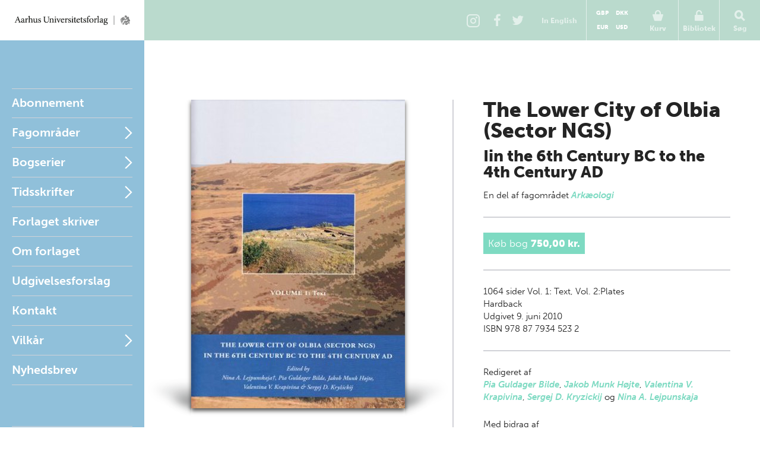

--- FILE ---
content_type: text/html; charset=utf-8
request_url: https://unipress.dk/udgivelser/l/lower-city-of-olbia-sector-ngs-the/
body_size: 14425
content:

<!DOCTYPE html>
<!--[if IE 7]> <html class="ie7"> <![endif]-->
<!--[if IE 8]> <html class="ie8"> <![endif]-->
<!--[if gt IE 8]><!-->
<html lang="DA">
<!--<![endif]-->
<head>
  <meta charset="utf-8" />

  
  <title>Lower City of Olbia (Sector NGS), The</title>
  <meta name="description" content="" />
  <meta name="keywords" content="" />
    <meta name="robots">
  <meta property="og:title" content="Lower City of Olbia (Sector NGS), The Aarhus Universitetsforlag" />
  <meta property="og:site_name" content="Aarhus Universitetsforlag" />
  <meta property="og:url" content="https://unipress.dk/udgivelser/l/lower-city-of-olbia-sector-ngs-the/" />

  <link rel="canonical" href="https://unipress.dk/udgivelser/l/lower-city-of-olbia-sector-ngs-the/" />
  <meta name="viewport" content="width=device-width, initial-scale=1.0" />

  <script type="text/javascript">
    var unipress = unipress || {};
    unipress.settings = {
      cultureName: 'da-DK'
    };
  </script>

  <script>
    window.dataLayer = window.dataLayer || [];
    function gtag() { dataLayer.push(arguments); }

    gtag('consent', 'default', {
      'ad_storage': 'denied',
      'ad_user_data': 'denied',
      'ad_personalization': 'denied',
      'analytics_storage': 'denied',
      'wait_for_update': 500
    });
    gtag('set', 'ads_data_redaction', true);
    gtag('set', 'url_passthrough', true);
  </script>

  <script id="CookieConsent" data-culture="DA" type="text/javascript" data-gcm-version="2.0" src="https://policy.app.cookieinformation.com/uc.js"></script>

    <script>
      (function (w, d, s, l, i) {
        w[l] = w[l] || []; w[l].push({
          'gtm.start':
            new Date().getTime(), event: 'gtm.js'
        }); var f = d.getElementsByTagName(s)[0],
          j = d.createElement(s), dl = l != 'dataLayer' ? '&l=' + l : ''; j.async = true; j.src =
            'https://www.googletagmanager.com/gtm.js?id=' + i + dl; f.parentNode.insertBefore(j, f);
      })(window, document, 'script', 'dataLayer', 'GTM-W5F8D22');</script>

  <link rel="stylesheet" href="/wwwroot/unipress.css?v=26112025" />

  <script src="https://use.typekit.net/vea7cca.js"></script>
  <script>try { Typekit.load({ async: false }); } catch (e) { }</script>
  <script type="text/javascript" data-dojo-config="usePlainJson: true, isDebug: false" src="//downloads.mailchimp.com/js/signup-forms/popup/unique-methods/embed.js"></script>
</head>

<body id='frontpage' ng-app="unipress" class="segment-unipress" itemscope='itemscope' itemtype="http://schema.org/ItemPage">
   


<div id='wrapper'>
  
<header class="page-head" id="masthead">
  <a href="/" title="Forside" class="logotype">Aarhus Universitetsforlag</a>

  <ul class="tools">
      <li class="share-instagram tool-btn">
        <a href="https://www.instagram.com/aarhusuniversitetsforlag" title="Instagram">
          <div class="icon-instagram"></div>
        </a>
      </li>
      <li class="share-facebook tool-btn">
        <a href="https://www.facebook.com/AarhusUniversitetsforlag" title="Facebook">
          <div class="icon-facebook"></div>
        </a>
      </li>
      <li class="share-twitter tool-btn">
        <a href="https://twitter.com/AarhusUniPress" title="Twitter">
          <div class="icon-twitter"></div>
        </a>
      </li>
        <li class="tool-btn switch-language">
            <a href="https://en.unipress.dk/udgivelser/l/lower-city-of-olbia-sector-ngs-the/">
              <span>
                In English
              </span>
            </a>
        </li>
      <li class="tool-btn basket">
        
<mini-basket class="tool-container" ng-cloak>
  <a href class="mini-basket-trigger" ng-click="miniBasket.toogle()">
    <div class="icon-basket"></div>
    <span>Kurv</span>
    <div ng-if="miniBasket.model.totalQuantity > 0" class="mini-basket-count">{{miniBasket.model.totalQuantity}}</div>
  </a>

  <div class="currency-picker">
    <button class="btn" ng-class="{'current' : cur.id==miniBasket.currencyId}" ng-repeat="cur in miniBasket.currencies" ng-click="miniBasket.changeCurrency(cur.id)">{{cur.name}}</button>
  </div>

  <div class="mini-basket-overlay" ng-if="miniBasket.isVisible">
    <div class="mini-basket" click-outside="miniBasket.close()" outside-if-not="another-class">
      <div ng-if="miniBasket.model.orderLines.length > 0">
        <h3 class="heading">Varer i din kurv</h3>
        <ul class="mini-basket-products clearfix">
          <li class="product" ng-repeat="orderLine in miniBasket.model.orderLines">
            <a class="product-link" href="#">
              <img class="product-image" ng-src="{{orderLine.image}}?width=80" />
            </a>
            <div class="product-info">
              <h3 class="product-title">
                {{orderLine.title}}
              </h3>
              <div class="remove-from-basket" ng-click="miniBasket.removeProduct(orderLine)">
                <svg xmlns="http://www.w3.org/2000/svg" width="12" height="12" viewBox="0 0 12 12">
                  <defs>
                    <style>
                      .cls-2 {
                        fill: #f11;
                        fill-rule: evenodd;
                      }
                    </style>
                  </defs>
                  <path class="cls-2" d="M11.016 9.416a.866.866 0 0 0-.25-.607L8.14 6.184l2.626-2.625a.862.862 0 0 0 0-1.214L9.552 1.132a.862.862 0 0 0-1.214 0L5.713 3.757 3.09 1.132a.862.862 0 0 0-1.215 0L.66 2.346a.862.862 0 0 0 0 1.214l2.625 2.625L.66 8.81a.862.862 0 0 0 0 1.213l1.215 1.214a.862.862 0 0 0 1.214 0l2.623-2.624 2.624 2.624a.862.862 0 0 0 1.214 0l1.215-1.214a.866.866 0 0 0 .25-.607z" />
                </svg>
              </div>
              <em>{{orderLine.productTypeFormatted}}</em>

              <p class="product-price-line"><strong>{{orderLine.quantity}} stk. a</strong>  <span class="product-price">{{orderLine.unitPrice.withVatFormatted}}</span></p>
              <p class="product-price-line"><strong>Subtotal</strong> <span class="product-price">{{orderLine.totalPrice.withVatFormatted}}</span></p>
            </div>
          </li>
        </ul>
        <div class="mini-basket-footer">
          <p ng-if="miniBasket.model.shippingInformation.totalPrice.value>0" class="mini-basket-total">Ekspeditionsgebyr <span class="mini-basket-total-value">{{miniBasket.model.shippingInformation.totalPrice.withVatFormatted}}</span></p>
          <p class="mini-basket-total">I alt (inkl. moms) <span class="mini-basket-total-value">{{miniBasket.model.totalPrice.withVatFormatted}}</span></p>
          <p class="mini-basket-total">Heraf moms <span class="mini-basket-total-value">{{miniBasket.model.totalPrice.vatFormatted}}</span></p>

          <div class="buy-more" ng-if="miniBasket.leftoveramount > 0">
            <p ng-bind-html="miniBasket.rawFreeShippingText"></p>
            <a ng-href="{{miniBasket.model.freeShipping.buyMoreBtnLink}}" class="btn frontpage">{{miniBasket.model.freeShipping.buyMoreBtnText}}</a>

          </div>

          <a class="btn mini-basket-continue" href="/checkout/">G&#xE5; til kassen</a>
        </div>
      </div>
      <div ng-if="!miniBasket.model.orderLines || miniBasket.model.orderLines.length === 0">
        <div class="mini-basket-footer">
          <p class="mini-basket-empty">Din kurv er tom</p>
        </div>
      </div>
    </div>
  </div>
</mini-basket>

      </li>
      <li class="tool-btn">
        <subscription-header class="tool-container" ng-cloak>
  <a href="" ng-click="subHead.toogle()">
      <div class="icon-login"></div>
      <span>Bibliotek</span>
  </a>
  <div class="overlay" ng-if="subHead.isVisible">
    <div class="dropdown" click-outside="subHead.close()" outside-if-not="another-class">
        <h3>Log ind p&#xE5; mit bibliotek</h3>
        <form name="subHead.form" novalidate>
          <div class="form-group">
            <input type="text" name="subMail" id="subMail" ng-model="subHead.model.mail" required />
            <label for="subMail" class="control-label">E-mail adresse</label>
            <i class="bar"></i>
          </div>
          <div class="form-group">
            <input type="password" name="subPassword" id="subPassword" ng-model="subHead.model.password" required />
            <label for="subPassword" class="control-label">Adgangskode</label>
            <i class="bar"></i>
          </div>
          <div class="form-group">
            <button type="submit" class="btn" ng-click="subHead.signin()" ng-disabled="$ctrl.busy">Log ind</button>
          </div>
          <div class="error" ng-show="subHead.hasError">
            E-mail/adgangskode ikke fundet.
          </div>
          <div class="help">
            <a href ng-click="subHead.forgotPassword()">Glemt adgangskode?</a>
          </div>
        </form>
    </div>
  </div>
</subscription-header>
      </li>
    <li class="tool-btn search">
      <a href>
        <div class="icon-search"></div>
        <span>S&#xF8;g</span>
      </a>
      <div class="search-box">
        <form action="/find/" method="get">
          <input name="q" placeholder="S&#xF8;g p&#xE5; titel, forfatter og serier" />
          <button type="submit">
            <div class="icon-search"></div>
          </button>
        </form>
      </div>
    </li>
    <li class="tool-btn burger">
      <a id="off-canvas-toggle" href="#main-nav">
        <div class="icon-burger"></div>
        <span>Menu</span>
      </a>
    </li>
  </ul>
</header>

  <div id='main'>

    <div id="sidebar">
      
<nav id="main-nav">
  <ul class="sf-menu">
          <li class="first  " id="Abonnement">

            <a href="/abonnement/">Abonnement</a>

          </li>
          <li class="multicolumn  " id="Fagomr&#xE5;der">

            <a href="/fagomraader/">Fagomr&#xE5;der</a>

              <span href="#Fagomr&#xE5;der" class="nav-trigger">Open</span>
              <ul>
                  <li>
                    <ul class="first">
                          <li class=" hidden-default">
                            <a href="/fagomraader/antikforskning/">Antikforskning</a>
                          </li>
                          <li class=" hidden-default">
                            <a href="/fagomraader/antropologi/">Antropologi</a>
                          </li>
                          <li class=" hidden-default">
                            <a href="/fagomraader/arkitektur/">Arkitektur</a>
                          </li>
                          <li class=" hidden-default">
                            <a href="/fagomraader/arktiske-studier/">Arktiske studier</a>
                          </li>
                          <li class=" hidden-default">
                            <a href="/fagomraader/arkaeologi/">Ark&#xE6;ologi</a>
                          </li>
                          <li class=" hidden-default">
                            <a href="/fagomraader/arkaeologi-klassisk/">Ark&#xE6;ologi (klassisk)</a>
                          </li>
                          <li class=" hidden-default">
                            <a href="/fagomraader/arkaeologi-naerorientalsk/">Ark&#xE6;ologi (n&#xE6;rorientalsk)</a>
                          </li>
                          <li class=" hidden-default">
                            <a href="/fagomraader/astronomi/">Astronomi</a>
                          </li>
                          <li class=" hidden-default">
                            <a href="/fagomraader/biografi/">Biografi</a>
                          </li>
                          <li class=" hidden-default">
                            <a href="/fagomraader/biologi/">Biologi</a>
                          </li>
                          <li class=" hidden-default">
                            <a href="/fagomraader/debat/">Debat</a>
                          </li>
                    </ul>
                  </li>
                  <li>
                    <ul class="">
                          <li class=" hidden-default">
                            <a href="/fagomraader/dpu/">DPU</a>
                          </li>
                          <li class=" hidden-default">
                            <a href="/fagomraader/erindringer/">Erindringer</a>
                          </li>
                          <li class=" hidden-default">
                            <a href="/fagomraader/film-og-teater/">Film og teater</a>
                          </li>
                          <li class=" hidden-default">
                            <a href="/fagomraader/filosofi-og-etik/">Filosofi og etik</a>
                          </li>
                          <li class=" hidden-default">
                            <a href="/fagomraader/historie/">Historie</a>
                          </li>
                          <li class=" hidden-default">
                            <a href="/fagomraader/id&#xE9;historie/">Id&#xE9;historie</a>
                          </li>
                          <li class=" hidden-default">
                            <a href="/fagomraader/idraet/">Idr&#xE6;t</a>
                          </li>
                          <li class=" hidden-default">
                            <a href="/fagomraader/informationsteknologi/">Informationsteknologi</a>
                          </li>
                          <li class=" hidden-default">
                            <a href="/fagomraader/jura/">Jura</a>
                          </li>
                          <li class=" hidden-default">
                            <a href="/fagomraader/kulturhistorie/">Kulturhistorie</a>
                          </li>
                          <li class=" hidden-default">
                            <a href="/fagomraader/kunst-og-aestetik/">Kunst og &#xE6;stetik</a>
                          </li>
                    </ul>
                  </li>
                  <li>
                    <ul class="">
                          <li class=" hidden-default">
                            <a href="/fagomraader/koensforskning/">K&#xF8;nsforskning</a>
                          </li>
                          <li class=" hidden-default">
                            <a href="/fagomraader/litteratur/">Litteratur</a>
                          </li>
                          <li class=" hidden-default">
                            <a href="/fagomraader/matematik/">Matematik</a>
                          </li>
                          <li class=" hidden-default">
                            <a href="/fagomraader/medier/">Medier</a>
                          </li>
                          <li class=" hidden-default">
                            <a href="/fagomraader/middelalder/">Middelalder</a>
                          </li>
                          <li class=" hidden-default">
                            <a href="/fagomraader/miljoe/">Milj&#xF8;</a>
                          </li>
                          <li class=" hidden-default">
                            <a href="/fagomraader/museologi/">Museologi</a>
                          </li>
                          <li class=" hidden-default">
                            <a href="/fagomraader/musik/">Musik</a>
                          </li>
                          <li class=" hidden-default">
                            <a href="/fagomraader/naturvidenskab/">Naturvidenskab</a>
                          </li>
                          <li class=" hidden-default">
                            <a href="/fagomraader/politik/">Politik</a>
                          </li>
                          <li class=" hidden-default">
                            <a href="/fagomraader/psykologi/">Psykologi</a>
                          </li>
                    </ul>
                  </li>
                  <li>
                    <ul class="">
                          <li class=" hidden-default">
                            <a href="/fagomraader/paedagogik/">P&#xE6;dagogik</a>
                          </li>
                          <li class=" hidden-default">
                            <a href="/fagomraader/religion/">Religion</a>
                          </li>
                          <li class=" hidden-default">
                            <a href="/fagomraader/rusmiddelforskning/">Rusmiddelforskning</a>
                          </li>
                          <li class=" hidden-default">
                            <a href="/fagomraader/samfundsvidenskab/">Samfundsvidenskab</a>
                          </li>
                          <li class=" hidden-default">
                            <a href="/fagomraader/sociologi/">Sociologi</a>
                          </li>
                          <li class=" hidden-default">
                            <a href="/fagomraader/sprog/">Sprog</a>
                          </li>
                          <li class=" hidden-default">
                            <a href="/fagomraader/sundhed/">Sundhed</a>
                          </li>
                          <li class=" hidden-default">
                            <a href="/fagomraader/teologi/">Teologi</a>
                          </li>
                          <li class=" hidden-default">
                            <a href="/fagomraader/uddannelse/">Uddannelse</a>
                          </li>
                          <li class=" hidden-default">
                            <a href="/fagomraader/oekonomi/">&#xD8;konomi</a>
                          </li>
                    </ul>
                  </li>
              </ul>
          </li>
          <li class="multicolumn  js-listable-wrapper is-navigation listable-wrapper" id="Bogserier">

            <a href="/bogserier/">Bogserier</a>

              <span href="#Bogserier" class="nav-trigger">Open</span>
              <ul>
                  <li>
                    <ul class="first">
                            <li class=" visible">
                              <a href="/bogserier/100-danmarkshistorier/">100 danmarkshistorier</a>
                            </li>
                            <li class=" visible">
                              <a href="/bogserier/magtudredningen-20/">Magtudredningen 2.0</a>
                            </li>
                            <li class=" visible">
                              <a href="/bogserier/paedagogisk-raekkevidde/">P&#xE6;dagogisk r&#xE6;kkevidde</a>
                            </li>
                            <li class=" visible">
                              <a href="/bogserier/sciencefaction/">ScienceFaction</a>
                            </li>
                            <li class=" visible">
                              <a href="/bogserier/taenkepauser/">T&#xE6;nkepauser</a>
                            </li>
                            <li class=" visible">
                              <a href="/bogserier/vide-verden/">vide verden</a>
                            </li>
                          <a class="js-btn-show-all-bookseries btn book-series-button visible" style="margin: 20px 0 0 0px;float:  left;" data-open-text="Skjul bogserier" data-closed-text="Se alle bogserier" data-isopen="false">Se alle bogserier</a>
                          <li class=" hidden-default">
                            <a href="/bogserier/100-danmarkshistorier/">100 danmarkshistorier</a>
                          </li>
                          <li class=" hidden-default">
                            <a href="/bogserier/50-hoejdepunkter/">50 h&#xF8;jdepunkter</a>
                          </li>
                          <li class=" hidden-default">
                            <a href="/bogserier/antropologiske-studier/">Antropologiske studier</a>
                          </li>
                          <li class=" hidden-default">
                            <a href="/bogserier/asterisk/">Asterisk</a>
                          </li>
                          <li class=" hidden-default">
                            <a href="/bogserier/dansk-kommentar-til-det-nye-testamente/">Dansk kommentar til Det nye Testamente</a>
                          </li>
                          <li class=" hidden-default">
                            <a href="/bogserier/didaktiske-studier/">Didaktiske studier</a>
                          </li>
                          <li class=" hidden-default">
                            <a href="/bogserier/east-jutland-museum-publications/">East Jutland Museum Publications</a>
                          </li>
                          <li class=" hidden-default">
                            <a href="/bogserier/empirisk-skole-og-dagtilbudsforskning-ncs/">Empirisk skole- og dagtilbudsforskning NCS</a>
                          </li>
                          <li class=" hidden-default">
                            <a href="/bogserier/failaka-dilmun-the-second-millennium-settlements/">Failaka. Dilmun. The Second Millennium Settlements</a>
                          </li>
                          <li class=" hidden-default">
                            <a href="/bogserier/failaka-ikaros/">Failaka. Ikaros</a>
                          </li>
                          <li class=" hidden-default">
                            <a href="/bogserier/goesta-enbom-monographs/">G&#xF6;sta Enbom Monographs</a>
                          </li>
                          <li class=" hidden-default">
                            <a href="/bogserier/iea-studier/">IEA-studier</a>
                          </li>
                    </ul>
                  </li>
                  <li>
                    <ul class="">
                          <li class=" hidden-default">
                            <a href="/bogserier/illerup-aadal/">Illerup &#xC5;dal</a>
                          </li>
                          <li class=" hidden-default">
                            <a href="/bogserier/jysk-arkaeologisk-selskabs-skrifter/">Jysk Ark&#xE6;ologisk Selskabs Skrifter</a>
                          </li>
                          <li class=" hidden-default">
                            <a href="/bogserier/kaupang/">Kaupang</a>
                          </li>
                          <li class=" hidden-default">
                            <a href="/bogserier/magtudredningen-20/">Magtudredningen 2.0</a>
                          </li>
                          <li class=" hidden-default">
                            <a href="/bogserier/magtudredningen-bogserien/">Magtudredningen, bogserien</a>
                          </li>
                          <li class=" hidden-default">
                            <a href="/bogserier/magtudredningen-skriftserien/">Magtudredningen, skriftserien</a>
                          </li>
                          <li class=" hidden-default">
                            <a href="/bogserier/miljoebiblioteket/">Milj&#xF8;biblioteket</a>
                          </li>
                          <li class=" hidden-default">
                            <a href="/bogserier/monographs-of-the-danish-institute-at-athens/">Monographs of the Danish Institute at Athens</a>
                          </li>
                          <li class=" hidden-default">
                            <a href="/bogserier/museum-oestjyllands-publikationer/">Museum &#xD8;stjyllands Publikationer</a>
                          </li>
                          <li class=" hidden-default">
                            <a href="/bogserier/nfs-grundtvig-works-in-english/">N.F.S. Grundtvig: Works in English</a>
                          </li>
                          <li class=" hidden-default">
                            <a href="/bogserier/nordisk-sprog-litteratur-og-medier/">Nordisk Sprog, Litteratur og Medier</a>
                          </li>
                          <li class=" hidden-default">
                            <a href="/bogserier/proceedings-of-the-danish-institute-at-athens/">Proceedings of the Danish Institute at Athens</a>
                          </li>
                    </ul>
                  </li>
                  <li>
                    <ul class="">
                          <li class=" hidden-default">
                            <a href="/bogserier/proceedings-of-the-danish-institute-in-damascus/">Proceedings of the Danish Institute in Damascus</a>
                          </li>
                          <li class=" hidden-default">
                            <a href="/bogserier/publications-of-the-national-museum-ethnographical-series/">Publications of the National Museum Ethnographical Series</a>
                          </li>
                          <li class=" hidden-default">
                            <a href="/bogserier/paedagogisk-indblik/">P&#xE6;dagogisk indblik</a>
                          </li>
                          <li class=" hidden-default">
                            <a href="/bogserier/paedagogisk-raekkevidde/">P&#xE6;dagogisk r&#xE6;kkevidde</a>
                          </li>
                          <li class=" hidden-default">
                            <a href="/bogserier/reflections/">Reflections</a>
                          </li>
                          <li class=" hidden-default">
                            <a href="/bogserier/religionsvidenskabelige-skrifter/">Religionsvidenskabelige skrifter</a>
                          </li>
                          <li class=" hidden-default">
                            <a href="/bogserier/ribe-excavations/">Ribe Excavations</a>
                          </li>
                          <li class=" hidden-default">
                            <a href="/bogserier/samfund-og-rusmidler/">Samfund og rusmidler</a>
                          </li>
                          <li class=" hidden-default">
                            <a href="/bogserier/sciencefaction/">ScienceFaction</a>
                          </li>
                          <li class=" hidden-default">
                            <a href="/bogserier/sociologiske-studier/">Sociologiske studier</a>
                          </li>
                          <li class=" hidden-default">
                            <a href="/bogserier/store-komponister/">Store komponister</a>
                          </li>
                          <li class=" hidden-default">
                            <a href="/bogserier/the-national-museum-of-denmark/">The National Museum of Denmark</a>
                          </li>
                    </ul>
                  </li>
                  <li>
                    <ul class="">
                          <li class=" hidden-default">
                            <a href="/bogserier/the-nordic-world/">The Nordic World</a>
                          </li>
                          <li class=" hidden-default">
                            <a href="/bogserier/tings-tale/">Tings Tale</a>
                          </li>
                          <li class=" hidden-default">
                            <a href="/bogserier/taenkepauser/">T&#xE6;nkepauser</a>
                          </li>
                          <li class=" hidden-default">
                            <a href="/bogserier/univers/">Univers</a>
                          </li>
                          <li class=" hidden-default">
                            <a href="/bogserier/verdensboeger/">Verdensb&#xF8;ger</a>
                          </li>
                          <li class=" hidden-default">
                            <a href="/bogserier/verdenslitteratur/">Verdenslitteratur</a>
                          </li>
                          <li class=" hidden-default">
                            <a href="/bogserier/vide-verden/">vide verden</a>
                          </li>
                          <li class=" hidden-default">
                            <a href="/bogserier/vikingetidens-ringborge/">Vikingetidens ringborge</a>
                          </li>
                          <li class=" hidden-default">
                            <a href="/bogserier/aarhus-studies-in-mediterranean-antiquity/">Aarhus Studies in Mediterranean Antiquity</a>
                          </li>
                    </ul>
                  </li>
                  <a class="js-btn-show-all-bookseries btn book-series-button hidden-default" style="margin: 20px 0 0 30px;float:  left;" data-open-text="Skjul bogserier" data-closed-text="Se alle bogserier" data-isopen="false">Se alle bogserier</a>
              </ul>
          </li>
          <li class="parent " id="Tidsskrifter">

            <a href="/tidsskrifter/">Tidsskrifter</a>

              <span href="#Tidsskrifter" class="nav-trigger">Open</span>
              <ul>
                  <li>
                    <ul class="first">
                          <li class=" hidden-default">
                            <a href="/tidsskrifter/kuml-aarbog-for-jysk-arkaeologisk-selskab/">KUML - &#xC5;rbog for Jysk Ark&#xE6;ologisk Selskab</a>
                          </li>
                          <li class=" hidden-default">
                            <a href="/tidsskrifter/passage/">Passage</a>
                          </li>
                          <li class=" hidden-default">
                            <a href="/tidsskrifter/slagmark/">Slagmark</a>
                          </li>
                          <li class=" hidden-default">
                            <a href="/tidsskrifter/sprogforum/">Sprogforum</a>
                          </li>
                          <li class=" hidden-default">
                            <a href="/tidsskrifter/gefjon/">Gefjon</a>
                          </li>
                          <li class=" hidden-default">
                            <a href="/tidsskrifter/tings-tale/">Tings Tale</a>
                          </li>
                    </ul>
                  </li>
              </ul>
          </li>
          <li class=" " id="Nyheder">

            <a href="/nyheder/">Forlaget skriver</a>

          </li>
          <li class=" " id="Om forlaget">

            <a href="/om-forlaget/">Om forlaget</a>

          </li>
          <li class=" " id="Udgivelsesforslag">

            <a href="/udgivelsesforslag/">Udgivelsesforslag</a>

          </li>
          <li class=" " id="Kontakt">

            <a href="/kontakt/">Kontakt</a>

          </li>
          <li class="parent " id="Vilk&#xE5;r">

            <a href="/vilkaar/">Vilk&#xE5;r</a>

              <span href="#Vilk&#xE5;r" class="nav-trigger">Open</span>
              <ul>
                  <li>
                    <ul class="first">
                          <li class=" hidden-default">
                            <a href="/vilkaar/privatlivspolitik/">Privatlivspolitik</a>
                          </li>
                          <li class=" hidden-default">
                            <a href="/vilkaar/handelsvilkaar/">Handelsvilk&#xE5;r</a>
                          </li>
                          <li class=" hidden-default">
                            <a href="/vilkaar/om-e-boeger/">Om e-b&#xF8;ger</a>
                          </li>
                          <li class=" hidden-default">
                            <a href="/vilkaar/abonnement/">Abonnement</a>
                          </li>
                          <li class=" hidden-default">
                            <a href="/vilkaar/tekst-og-datamining/">Tekst- og datamining</a>
                          </li>
                          <li class=" hidden-default">
                            <a href="/vilkaar/tilgaengelighed/">Tilg&#xE6;ngelighedskrav</a>
                          </li>
                    </ul>
                  </li>
              </ul>
          </li>
    <li>
      <a class="newsletterform">Nyhedsbrev</a>
    </li>
  </ul>
</nav>

<nav id="related">
  <ul>
      <li class="">
        <a href="/udgivelser/?mode=past">Seneste udgivelser</a>
      </li>
      <li class="">
        <a href="/udgivelser/?mode=future&amp;page=1&amp;sort=releaseDate&amp;predicate=ascending">Kommende udgivelser</a>
      </li>
  </ul>
</nav>
    </div>

    
<section id="content" class="publicationPage" data-publication-key="5139686b-c567-470d-a1cb-aeb744b4181b" itemprop="mainContentOfPage">
  <div itemscope="itemscope" itemtype="http://schema.org/Book" class="publication-detail">
    <div class="illustration">
      <div class="illustration-shadow">
        <img itemprop="image" alt="Cover" src="/media/13336/9788779345232_cover.jpg?width=360" width="360"/>
      </div>
    </div>
    <div class="book-info">
      <header id="title">
        <hgroup itemprop="name">
          <h1>The Lower City of Olbia (Sector NGS)</h1>
          <h2>Iin the 6th Century BC to the 4th Century AD</h2>
        </hgroup>

          <p class="affiliation">

            <span>En del af </span>





fagomr&#xE5;det      <span itemprop="about" itemscope="itemscope" itemtype="http://schema.org/Thing">
        <a itemprop="url" href="/fagomraader/arkaeologi/"><span itemprop="name">Ark&#xE6;ologi</span></a><span class="seperator"></span>
      </span>
          </p>
      </header>
      <div id="bookdata" ng-controller="ProductController as product" ng-init="product.getProductVariants(9463)">
          <meta itemprop="priceCurrency" content="DKK"/>
            <link itemprop="availability" href="http://schema.org/InStock" />
          <hr/>
              <div class="buy-menu expand" ng-cloak ng-class="variant.state" ng-init="variant.state = 'is-collapsed'" ng-repeat="variant in product.variants">
                <div class="btn buy-button" ng-class="{'expand-trigger': product.hasVariants(variant)}" ng-click="product.variantAction(variant)">
                  {{variant.title}}
                  <span ng-if="variant.variants.length >0">:</span>
                  <span class="buy-button__price" ng-if="variant.variants.length >0">{{variant.variants[0].price}}</span>
                  <span class="buy-button__price" ng-if="variant.variants.length == 0">{{variant.price}}</span>
                </div>
                <div class="expand-content" ng-if="variant.variants.length >0">
                  <div class="btn buy-button" ng-repeat="item in variant.variants" ng-click="product.variantAction(item)">
                    {{variant.title}} {{item.title}} <span class="buy-button__price"> {{item.price}}</span>
                  </div>
                </div>
              </div>
        <hr/>
        <div>
          <span itemprop="numberOfPages">1064</span> sider Vol. 1: Text, Vol. 2:Plates
        </div>
        <span itemprop="bookFormat" itemscope="itemscope" itemtype="http://schema.org/BookFormatType">
          <span itemprop="name">Hardback</span>
        </span>
        <div itemprop="datePublished">

          Udgivet

          9. juni 2010

        </div>

          <div itemprop="isbn">ISBN 978 87 7934 523 2</div>

        <hr/>
        <meta itemprop="inLanguage" content="da"/>
    <p class="editedBy">
      Redigeret af
      <br />
        <span itemscope="itemscope" itemtype="http://schema.org/Person">
          <span itemprop="name">
            <a itemprop="url" href="/forfattere/b/bilde-pia-guldager/">Pia Guldager Bilde</a><span class="seperator">, </span>
          </span>
        </span>
        <span itemscope="itemscope" itemtype="http://schema.org/Person">
          <span itemprop="name">
            <a itemprop="url" href="/forfattere/h/hoejte-jakob-munk/">Jakob Munk H&#xF8;jte</a><span class="seperator">, </span>
          </span>
        </span>
        <span itemscope="itemscope" itemtype="http://schema.org/Person">
          <span itemprop="name">
            <a itemprop="url" href="/forfattere/k/krapivina-valentina-v/">Valentina V. Krapivina</a><span class="seperator">, </span>
          </span>
        </span>
        <span itemscope="itemscope" itemtype="http://schema.org/Person">
          <span itemprop="name">
            <a itemprop="url" href="/forfattere/k/kryzickij-sergej-d/">Sergej D. Kryzickij</a><span class="seperator"> og </span>
          </span>
        </span>
        <span itemscope="itemscope" itemtype="http://schema.org/Person">
          <span itemprop="name">
            <a itemprop="url" href="/forfattere/l/lejpunskaja-nina-a/">Nina A. Lejpunskaja</a><span class="seperator"></span>
          </span>
        </span>
    </p>
    <p class="otherContributionsBy">
      Med bidrag af
      <br />
        <span itemscope="itemscope" itemtype="http://schema.org/Person">
          <span itemprop="name">
            <a itemprop="url" href="/forfattere/b/bilde-pia-guldager/">Pia Guldager Bilde</a><span class="seperator">, </span>
          </span>
        </span>
        <span itemscope="itemscope" itemtype="http://schema.org/Person">
          <span itemprop="name">
            <a itemprop="url" href="/forfattere/b/bjerg-line-m-hoejberg/">Line M. H&#xF8;jberg Bjerg</a><span class="seperator">, </span>
          </span>
        </span>
        <span itemscope="itemscope" itemtype="http://schema.org/Person">
          <span itemprop="name">
            <a itemprop="url" href="/forfattere/b/bujskich-alla-v/">Alla V. Bujskich</a><span class="seperator">, </span>
          </span>
        </span>
        <span itemscope="itemscope" itemtype="http://schema.org/Person">
          <span itemprop="name">
            <a itemprop="url" href="/forfattere/b/buravcuk-olga-e/">Olga E. Buravcuk</a><span class="seperator">, </span>
          </span>
        </span>
        <span itemscope="itemscope" itemtype="http://schema.org/Person">
          <span itemprop="name">
            <a itemprop="url" href="/forfattere/d/diatroptov-pavel-d/">Pavel D. Diatroptov</a><span class="seperator">, </span>
          </span>
        </span>
        <span itemscope="itemscope" itemtype="http://schema.org/Person">
          <span itemprop="name">
            <a itemprop="url" href="/forfattere/g/gavriljuk-nadezda-a/">Nadezda A. Gavriljuk</a><span class="seperator">, </span>
          </span>
        </span>
        <span itemscope="itemscope" itemtype="http://schema.org/Person">
          <span itemprop="name">
            <a itemprop="url" href="/forfattere/h/handberg-soeren/">S&#xF8;ren Handberg</a><span class="seperator">, </span>
          </span>
        </span>
        <span itemscope="itemscope" itemtype="http://schema.org/Person">
          <span itemprop="name">
            <a itemprop="url" href="/forfattere/h/hoejte-jakob-munk/">Jakob Munk H&#xF8;jte</a><span class="seperator">, </span>
          </span>
        </span>
        <span itemscope="itemscope" itemtype="http://schema.org/Person">
          <span itemprop="name">
            <a itemprop="url" href="/forfattere/k/karjaka-alexander-v/">Alexander V. Karjaka</a><span class="seperator">, </span>
          </span>
        </span>
        <span itemscope="itemscope" itemtype="http://schema.org/Person">
          <span itemprop="name">
            <a itemprop="url" href="/forfattere/k/krapivina-valentina-v/">Valentina V. Krapivina</a><span class="seperator">, </span>
          </span>
        </span>
        <span itemscope="itemscope" itemtype="http://schema.org/Person">
          <span itemprop="name">
            <a itemprop="url" href="/forfattere/k/krutilov-valerij-v/">Valerij V. Krutilov</a><span class="seperator">, </span>
          </span>
        </span>
        <span itemscope="itemscope" itemtype="http://schema.org/Person">
          <span itemprop="name">
            <a itemprop="url" href="/forfattere/k/kryzickij-sergej-d/">Sergej D. Kryzickij</a><span class="seperator">, </span>
          </span>
        </span>
        <span itemscope="itemscope" itemtype="http://schema.org/Person">
          <span itemprop="name">
            <a itemprop="url" href="/forfattere/l/lawall-mark-l/">Mark L. Lawall</a><span class="seperator">, </span>
          </span>
        </span>
        <span itemscope="itemscope" itemtype="http://schema.org/Person">
          <span itemprop="name">
            <a itemprop="url" href="/forfattere/l/lejpunskaja-nina-a/">Nina A. Lejpunskaja</a><span class="seperator">, </span>
          </span>
        </span>
        <span itemscope="itemscope" itemtype="http://schema.org/Person">
          <span itemprop="name">
            <a itemprop="url" href="/forfattere/n/nazarcuk-vladimir-i/">Vladimir I. Nazarcuk</a><span class="seperator">, </span>
          </span>
        </span>
        <span itemscope="itemscope" itemtype="http://schema.org/Person">
          <span itemprop="name">
            <a itemprop="url" href="/forfattere/p/petersen-jane-hjarl/">Jane Hjarl Petersen</a><span class="seperator">, </span>
          </span>
        </span>
        <span itemscope="itemscope" itemtype="http://schema.org/Person">
          <span itemprop="name">
            <a itemprop="url" href="/forfattere/p/puklina-olga-o/">Olga O. Puklina</a><span class="seperator">, </span>
          </span>
        </span>
        <span itemscope="itemscope" itemtype="http://schema.org/Person">
          <span itemprop="name">
            <a itemprop="url" href="/forfattere/r/rusjaeva-anna-s/">Anna S. Rusjaeva</a><span class="seperator"> og </span>
          </span>
        </span>
        <span itemscope="itemscope" itemtype="http://schema.org/Person">
          <span itemprop="name">
            <a itemprop="url" href="/forfattere/s/samojlova-tatjana-l/">Tatjana L. Samojlova</a><span class="seperator"></span>
          </span>
        </span>
    </p>
        <hr/>
        <p>
          Del:

          <a class="share-linkedin" href="http://www.linkedin.com/shareArticle?mini=true&amp;url=https://unipress.dk/udgivelser/l/lower-city-of-olbia-sector-ngs-the/&amp;title=&quot;The Lower City of Olbia (Sector NGS)&quot;, Aarhus Universitetsforlag:" title="Del: LinkedIn">
            <svg xmlns="http://www.w3.org/2000/svg" width="37" height="37" viewBox="0 0 37 37">
              <circle fill="#C0C0C0" cx="18.5" cy="18.5" r="18.5"/>
              <g fill="#EFEFEF">
                <path d="M10.1 14.3h3.6V26h-3.6zM22.9 14.1c-2.4 0-3.1 1.4-3.5 1.8v-1.6h-3.5V26h3.6v-6.1c0-.8.2-2.7 2.2-2.7s1.9 1.9 1.9 1.9V26h3.6v-6.9c0-.9.3-5-4.3-5z"/>
                <circle cx="11.9" cy="10.7" r="2.1"/>
              </g>
            </svg>
          </a>
          <a class="share-twitter" href="http://twitter.com/share?url=https://unipress.dk/udgivelser/l/lower-city-of-olbia-sector-ngs-the/&amp;text=&quot;The Lower City of Olbia (Sector NGS)&quot;, Aarhus Universitetsforlag:" title="Del: Twitter">
            <svg xmlns="http://www.w3.org/2000/svg" width="37" height="37" viewBox="0 0 37 37">
              <circle fill="#C0C0C0" cx="18.5" cy="18.5" r="18.5"/>
              <path fill="#EFEFEF" d="M27.9 10.7c-.6.4-1.6 1-2.6.9-.6-.6-1.7-1.2-2.9-1.2s-4 .4-4 5c-1.1 0-6.4-1.2-8.3-4.3-.6 1.5-1 3.8 1.1 5.4-.8 0-1.2-.1-1.8-.4.5 1.8.8 3.2 3.2 4-.5.2-1.5.2-1.7.1.4.7.9 2.4 3.7 2.7-.9.8-3.4 2.1-5.9 1.7 1.9 1 3.5 1.8 6.1 1.8s10.9-1.2 11.5-11.9c.7-.7 1.7-1.6 2-2.2-.4.2-1.5.5-2.1.5 1-.5 1.7-1.6 1.7-2.1z"/>
            </svg>
          </a>
          <a class="share-facebook" href="http://www.facebook.com/sharer.php?u=https://unipress.dk/udgivelser/l/lower-city-of-olbia-sector-ngs-the/" title="Del: Facebook">
            <svg xmlns="http://www.w3.org/2000/svg" width="37" height="37" viewBox="0 0 37 37">
              <circle fill="#C0C0C0" cx="18.5" cy="18.5" r="18.5"/>
              <path fill="#EFEFEF" d="M22 12.4h1.7V9h-4c-2 0-3.6 1.6-3.6 3.6v2.2h-2.9v3.6h2.9v10.4h4.4V18.5h3.2v-3.6h-3.2v-1c.1-.9.7-1.5 1.5-1.5z"/>
            </svg>
          </a>
        </p>
      </div>
    </div>
    <h2 class="publication-details-header">Mere om bogen</h2>
    <div id="text">
      <div id="book-info-tabs">
        <ul>







            <li>
              <a href="#reviews">Pressen skrev</a>
            </li>



        </ul>








          <div id="reviews">
            <h2>Pressen skrev</h2>
            
<h4>Mariana Egri <em>Bryn Mawr Classical Review</em></h4>

<p>"..the presence of comprehensive catalogues of artefacts offers
reliable information for further analyses on various related
subjects, thus being very useful for interested specialists.... In
summary the monograph of the NGS sector of the Lower City of Olbia
is remarkable work, a quite comprehensive and up-to-date analysis
of a difficult and less published site, which will greatly
contribute to the wider discussion concerning the evolution of the
Greek colonial presence on the Black Sea shores. The outstanding
quantity of various finds brought social and economic aspects in
this region and beyond."</p>

          </div>

      </div>
    </div>
  </div>

  
<div class="graphic-spots">
  <div class="graphic-spots-column">
    <div class="graphic-spot">
      <a href="/bogserier/magtudredningen-20/">
        <div class="spot-size-2 bg-lemon-grass">
            <div class="image-spot">
              <img src="/media/vcmmnsl1/spot-paa-hjemmesidens-forside-1.jpg" width="446" height="356" alt="rejsespot" />
            </div>
        </div>
        <h4>Magtudredningen 2.0</h4>
      </a>
    </div>
    <div class="graphic-spot">
      <a href="/bogserier/taenkepauser/">
        <div class="spot-size-2 bg-lemon-grass">
            <div class="image-spot center-content">
              <img src="/media/4749/videnspot.png" width="446" height="356" alt="rejsespot" />
            </div>
        </div>
        <h4>Viden til hverdagen</h4>
      </a>
    </div>
  </div>
  <div class="graphic-spots-column">
    <div class="graphic-spot">
      <div class="spot-size-3 bg-mint">
        <div class="ebook-spot container">
            <h2>Netop udkommet</h2>
          <hr />
            <div class="publication" itemscope="itemscope" itemtype="http://schema.org/Book">
              <a href="/udgivelser/p/plantefeber/" itemprop="url">
                <div class="illustration has-ebook has-ebook-da">
                    <img itemprop="image" alt="Cover" src="/media/zqofwexn/plantefeber-endelig.jpg?width=200">
                </div>
                <div class="details">
                  <div class="info">
                    <hgroup>
                      <h2 class="h3 tight-b">Plantefeber</h2>
                      <h3 class="tight-t">Verden i vindueskarmen</h3>
                    </hgroup>

                      <p class="editedBy">
                        Redigeret af       <span itemscope="itemscope" itemtype="http://schema.org/Person"><span itemprop="name">Pernille  Leth-Espensen</span></span>
      <span itemscope="itemscope" itemtype="http://schema.org/Person"><span itemprop="name">Gertrud Oelsner</span></span>
      <span itemscope="itemscope" itemtype="http://schema.org/Person"><span itemprop="name">Anette Vands&#xF8;</span></span>
                      </p>

                        <p>(bog + e-bog)</p>
                  </div>

                    <p class="description">
                      Plantefeber. Verden i vindueskarmen fortæller den skjulte historie om, hvordan planter fra tropiske og subtropiske egne fandt vej til de danske stuer&hellip;
                    </p>
                </div>
              </a>
            </div>
        </div>
      </div>
      <h4>Netop udkommet</h4>
    </div>
      <div class="graphic-spot">
        <a href="/bogserier/100-danmarkshistorier/">
          <div class="spot-size-1 bg-melanie image-spot-center">
            <img alt="kom tæt på din egen historie" src="/wwwroot/assets/images/historie.svg" width="864" />
          </div>
          <h4>100 danmarkshistorier</h4>
        </a>
      </div>

  </div>
    <div class="graphic-spots-column">
      <div class="graphic-spot">
        <a class="newsletterform" href="">
          <div class="spot-size-1 bg-lemon-grass">
              <div class="image-spot center-content">
                <img src="/media/17537/nb.jpg" width="446" height="356" alt="rejsespot" />
              </div>
          </div>
          <h4>Tilmeld dig her</h4>
        </a>
      </div>
      <div class="graphic-spot">
        <div class="spot-size-3 bg-water">
          <div class="container">
            <h2>Forlaget skriver:</h2>
            <hr>
          </div>
          <div class="news-list">
              <a href="/nyheder/bogtorsdag-d-11-december/" class="news-list-item incognito">
                <p class="news-list-item__date">25 november 2025</p>
                <h5 class="news-list-item__title">&#xC5;rets sidste bogtorsdag!</h5>
                  <p class="news-list-item__content">Årets sidste bogtorsdag er nu lige på trapperne!
Vær med, når vi, sammen med Det Kgl. Bibliotek, fejrer forfatterne bag vores&hellip;</p>
              </a>
              <hr>
              <a href="/nyheder/bogtorsdag-13-november/" class="news-list-item incognito">
                <p class="news-list-item__date">29 oktober 2025</p>
                <h5 class="news-list-item__title">Kom til bogtorsdag d. 13. november!</h5>
                  <p class="news-list-item__content">Vi er nu klar med novembers bogtorsdag!Vær med når Aarhus Universitetsforlag sammen med Det Kgl. Bibliotek fejrer forfatterne&hellip;</p>
              </a>
              <hr>
              <a href="/nyheder/bogtorsdag-d-9-oktober/" class="news-list-item incognito">
                <p class="news-list-item__date">29 september 2025</p>
                <h5 class="news-list-item__title">Kom til Bogtorsdag den 9. oktober</h5>
                  <p class="news-list-item__content">Vær med når Aarhus Universitetsforlag sammen med Det Kgl. Bibliotek fejrer forfatterne bag vores nyeste udgivelser til Bogto&hellip;</p>
              </a>
              <hr>
          </div>
          <div class="fadeout">
            <!---->
          </div>
        </div>
        <a href="/nyheder/">
          <h4>Se flere nyheder</h4>
        </a>
      </div>
    </div>
  <div class="graphic-spots-column spots-column-optional">
    <div class="graphic-spot">
      <a href="/abonnement/serier/taenkepauser/">
        <div class="spot-size-3 bg-light-blue newsblock">
          <div class="news-spot container">
            <h2>T&#xE6;nkepauser i abonnement</h2>
            <hr />
            <h3>Det er kort og godt at blive klogere</h3>
            <p>Har du set, at du kan tegne abonnement på vores Tænkepauser? Du kan vælge mellem to pakker&nbsp;og&nbsp;får den seneste Tænkepause gratis, når&nbsp;du tegner abonnement. Der er selvfølgelig ingen binding.&nbsp;</p>
          </div>
        </div>
        <h4>L&#xE6;s mere her</h4>
      </a>
    </div>
      <div class="graphic-spot">
        <a href="/kundeservice/handelsvilkaar/">
          <div class="spot-size-1 bg-mint">
            <div class="statement-spot container">
              Køb<br />
              for over<br /><span class="fat">500,00 kr.</span>
            </div>
          </div>
          <h4>Få gratis levering</h4>
        </a>
      </div>
  </div>
</div>




    <aside id="relatedPublications">
      <h2 class="publications-header">Andre har ogs&#xE5; set</h2>

      

<ul id="publications">
    <li class="publication" itemscope="itemscope" itemtype="http://schema.org/Book">
      <a class="select-publication" href="/udgivelser/u/underwater-archaeology-and-cultural-resources/" itemprop="url" data-publication-key="391438d8-5cc6-4b6c-9162-19685790e5c4">
        <div class="illustration has-ebook has-ebook-da">
            <img itemprop="image" alt="Cover" src="/media/ywqh4o52/9788775978359.jpg?width=200">
        </div>
        <div class="details">
          <div class="info">
            <hgroup>
              <h2 class="h3 tight-b">Underwater Archaeology and Cultural Resources</h2>
              <h3 class="tight-t">Methodology, Preservation and Communication. A Dialogue between Denmark and Greece</h3>
            </hgroup>

              <p class="editedBy">
                Redigeret af
      <span itemscope="itemscope" itemtype="http://schema.org/Person"><span itemprop="name">Sanne Hoffmann</span></span>
      <span itemscope="itemscope" itemtype="http://schema.org/Person"><span itemprop="name">Athena Trakadas</span></span>
      <span itemscope="itemscope" itemtype="http://schema.org/Person"><span itemprop="name">Panagiotis Athanasopoulos</span></span>
              </p>

                <p>(bog + e-bog)</p>
          </div>

            <p class="description">
              Danmark og Grækenland besidder begge farvande, der rummer uerstattelig kulturarv, herunder skibsvrag og neddykkede bosættelser. Danske og græske under&hellip;
            </p>

          <div class="price-container">
            <div class="price">199,95 kr.</div>
          </div>
        </div>
      </a>
    </li>
    <li class="publication" itemscope="itemscope" itemtype="http://schema.org/Book">
      <a class="select-publication" href="/udgivelser/k/kuml-2025/" itemprop="url" data-publication-key="c24781ea-ec78-4e38-bd2c-4503e1cff73b">
        <div class="illustration has-ebook has-ebook-da">
            <img itemprop="image" alt="Cover" src="/media/42mdzqcc/kuml-2025_forside.jpg?width=200">
        </div>
        <div class="details">
          <div class="info">
            <hgroup>
              <h2 class="h3 tight-b">KUML 2025</h2>
              <h3 class="tight-t">&#xC5;rbog for Jysk Ark&#xE6;ologisk Selskab</h3>
            </hgroup>

              <p class="editedBy">
                Redigeret af
      <span itemscope="itemscope" itemtype="http://schema.org/Person"><span itemprop="name">Kristian Jensen</span></span>
              </p>

                <p>(bog + e-bog)</p>
          </div>

            <p class="description">
              KUML 2025 præsenterer seks nye, markante bidrag fra den arkæologiske forskning, der tilsammen kaster nyt lys over Danmark og Nordens historie.<!--[endif]-->
Årbogen&hellip;
            </p>

          <div class="price-container">
            <div class="price">450,00 kr.</div>
          </div>
        </div>
      </a>
    </li>
    <li class="publication" itemscope="itemscope" itemtype="http://schema.org/Book">
      <a class="select-publication" href="/udgivelser/t/trelleborg-eng/" itemprop="url" data-publication-key="ee14a5ef-8fd9-422b-90cc-b00ef7d80618">
        <div class="illustration has-ebook has-ebook-da">
            <img itemprop="image" alt="Cover" src="/media/4i4g51hd/9788775976317.jpg?width=200">
        </div>
        <div class="details">
          <div class="info">
            <hgroup>
              <h2 class="h3 tight-b">Trelleborg (eng.)</h2>
              <h3 class="tight-t">Viking-Age Ring Fortresses</h3>
            </hgroup>
              <p class="authoredBy">
                Af
      <span itemscope="itemscope" itemtype="http://schema.org/Person"><span itemprop="name">S&#xF8;ren Michael Sindb&#xE6;k</span></span>
              </p>


                <p>(bog + e-bog)</p>
          </div>

            <p class="description">
              When Trelleborg was excavated in the 1930s as the first of the great ring fortresses of the Viking Age, it was a true archaeological enigma. Why was i&hellip;
            </p>

          <div class="price-container">
            <div class="price">199,95 kr.</div>
          </div>
        </div>
      </a>
    </li>

</ul>


    </aside>
  
  <div class="cookie-consent-box">
    <div class="close"></div>
    <p>For at downloade e-b&#xF8;ger skal du sige ja til &#x201D;Statistiske&#x201D; (cookies). S&#xE5; kan vi nemlig f&#xF8;re statistik for antal downloads. Du kan altid &#xE6;ndre dit valg ved at trykke p&#xE5; ikonet nederst i venstre hj&#xF8;rne af hjemmesiden.</p>
    <button class="btn reopen">G&#xE5; til cookievalg</button>
  </div>
</section>




  </div>
  

<footer class="page-foot" role="contentinfo">
  <div class="footer-spots">
    <div class="spot-newsletter">
      <h2 class="newsletter-header">Nyhedsbrev</h2>
      <p></p>
      <p class="spot-newsletter__payoff">Tilmeld dig nyhedsbrevet fra Aarhus Universitetsforlag, s&#xE5; holder vi dig orienteret om nye b&#xF8;ger, aktiviteter og gode tilbud.</p>
      <a class="btn newsletterform">Tilmeld nyhedsbrev</a>
    </div>
    <div class="spot-contact">
      <div itemscope="itemscope" itemtype="http://schema.org/Organization">
        <h2 itemprop="name">Aarhus Universitetsforlag</h2>
        <div itemprop="address" itemscope="itemscope" itemtype="http://schema.org/PostalAddress">
          <span itemprop="streetAddress">Helsingforsgade 25</span>
          <br />
          <span itemprop="postalCode">8200</span>
          <span itemprop="addressLocality">Aarhus N</span>
        </div>
        <p>Mobiltelefon: <a href="tel:+4553550542" itemprop="Mobiltelefon">+45 53 55 05 42</a><br />E-mail: <a href="mailto:unipress@unipress.au.dk" itemprop="email">unipress@unipress.au.dk</a></p>
      </div>
      <a class="btn" href="/kontakt/">Find Medarbejder</a>
    </div>
  </div>
</footer>
</div>

<div id="overlay">
  <iframe src="about:blank" width="640" height="360" frameborder="0"></iframe>
</div>

<div class="basket-notification ng-cloak ng-hide" ng-controller="NotificationController as notification" ng-show="notification.active" ng-click="notification.close()">
  <div class="basket-notification-content">
    <div class="top-bar">
      <h3>Tilføjet til kurven</h3>
      <div class="close-notification" ng-click="notification.close()">
        <svg xmlns="http://www.w3.org/2000/svg" width="12" height="12" viewBox="0 0 12 12">
          <defs>
            <style>
              .cls-1 { fill: #fff; fill-rule: evenodd; }
            </style>
          </defs>
          <path class="cls-1" d="M11.016 9.416a.866.866 0 0 0-.25-.607L8.14 6.184l2.626-2.625a.862.862 0 0 0 0-1.214L9.552 1.132a.862.862 0 0 0-1.214 0L5.713 3.757 3.09 1.132a.862.862 0 0 0-1.215 0L.66 2.346a.862.862 0 0 0 0 1.214l2.625 2.625L.66 8.81a.862.862 0 0 0 0 1.213l1.215 1.214a.862.862 0 0 0 1.214 0l2.623-2.624 2.624 2.624a.862.862 0 0 0 1.214 0l1.215-1.214a.866.866 0 0 0 .25-.607z" />
        </svg>
      </div>
    </div>
    <div class="buy-more">
      <p ng-bind-html="freeShipping()"></p>
    </div>
    <button class="btn btn-gray" ng-click="notification.close()">Fortsæt med at handle</button>
    <a class="btn" href="/checkout/">Gå til kassen</a>
  </div>
</div>


  <script src="/wwwroot/unipress-vendor.js?261120251553"></script>
  <script src="/wwwroot/unipress.js?v=261120251553"></script>

  

  
</body>
</html>


--- FILE ---
content_type: image/svg+xml
request_url: https://unipress.dk/wwwroot/assets/images/icon-speech-bubble2.svg
body_size: 389
content:
<?xml version="1.0" encoding="utf-8"?>
<!-- Generator: Adobe Illustrator 19.1.0, SVG Export Plug-In . SVG Version: 6.00 Build 0)  -->
<svg version="1.1" id="Layer_1" xmlns="http://www.w3.org/2000/svg" xmlns:xlink="http://www.w3.org/1999/xlink" x="0px" y="0px"
	 viewBox="0 0 40 40" style="enable-background:new 0 0 40 40;" xml:space="preserve">
<style type="text/css">
	.st0{fill:#8A999F;}
</style>
<path class="st0" d="M3.6,40l5.4-12.5c-2.9-2.9-4.8-7-4.8-11.4c0-8.9,7.2-16,16-16c8.9,0,16,7.2,16,16s-7.2,16-16,16
	c-2.6,0-5-0.6-7.1-1.7L3.6,40z"/>
</svg>
